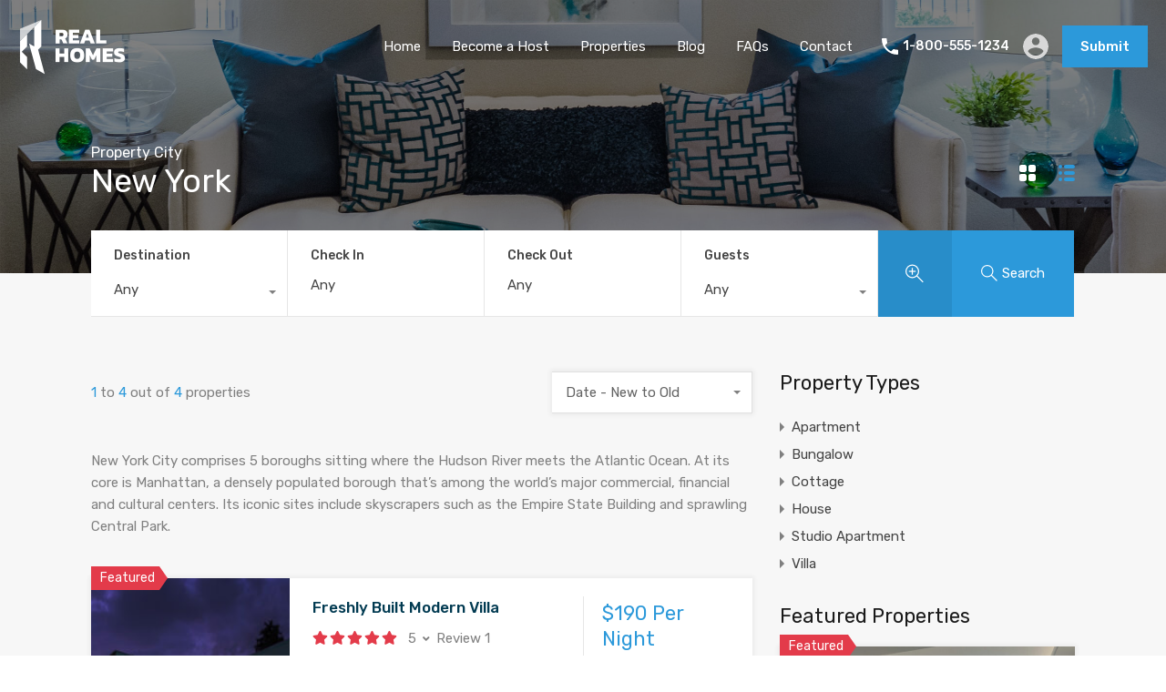

--- FILE ---
content_type: text/html; charset=UTF-8
request_url: https://di.realhomes.io/vacation-rentals/wp-admin/admin-ajax.php?action=inspiry_get_location_options&query=
body_size: -41
content:
[["chicago","Chicago"],["miami","Miami"],["new-york","New York"],["orlando","Orlando"],["san-francisco","San Francisco"],["los-angeles","Los Angeles"]]

--- FILE ---
content_type: text/css
request_url: https://di.realhomes.io/vacation-rentals/wp-content/themes/realhomes/style.css?ver=4.4.5
body_size: 351
content:
/*
	Theme Name: RealHomes
	Theme URI: http://themeforest.net/item/real-homes-wordpress-real-estate-theme/5373914
	Author: InspiryThemes
	Author URI: https://www.inspirythemes.com/
	Description: RealHomes is a handcrafted WordPress theme for real estate websites. It offers purpose-oriented design with all the essential features that a real estate website needs. RealHomes theme facilitates its users on both the front-end and admin-side, making property management a breeze.
    Requires at least: 6.0
    Tested up to: 6.8.3
    Requires PHP: 8.3
	Version: 4.4.5
	Text Domain: framework
    Domain Path: /languages
	License: GNU General Public License version 3.0
	License URI: http://www.gnu.org/licenses/gpl-3.0.html
	Tags: custom-background, light, one-column, two-columns, three-columns, four-columns, right-sidebar, flexible-header, custom-colors, custom-header, custom-menu, custom-logo, editor-style, featured-images, footer-widgets, post-formats, rtl-language-support, sticky-post, threaded-comments, translation-ready

	----------------------------------------------------------------------------------------------------------------*/

--- FILE ---
content_type: application/javascript
request_url: https://di.realhomes.io/vacation-rentals/wp-content/themes/realhomes/common/js/availability-calendar.min.js?ver=4.4.5
body_size: 2044
content:
// This script is modified by 'Fahid' to make it suitable for the RealHomes theme. Don't override it.
"use strict";
(function (factory) {
    if (typeof define === "function" && define.amd) {
        define(["jquery"], factory);
    } else {
        if (typeof exports === "object") {
            factory(require("jquery"));
        } else {
            factory(jQuery);
        }
    }
})(function ($) {
    var plugin_name = "calendar",
        data_key = "plugin_" + plugin_name,
        defaults = {
            modifier: "availability-calendar",
            day_name: ["Su", "Mo", "Tu", "We", "Th", "Fr", "Sa"],
            day_first: 0,
            month_name: ["January", "February", "March", "April", "May", "June", "July", "August", "September", "October", "November", "December"],
            paging: ['<i class="prev"></i>', '<i class="next"></i>'],
            unavailable: [],
            adapter: null,
            month: null,
            year: null,
            num_next_month: 0,
            num_prev_month: 0,
            num_of_week: 6,
            onSelectDate: function (date, month, year) {},
            callback: null,
        };
    var Plugin = function (options) {
        var date = new Date();
        this.options = options;
        this.$element = $(options.element);
        this.options.year = this.$element.data("year") || this.options.year || date.getFullYear();
        this.options.month = this.$element.data("month") || this.options.month || date.getMonth() + 1;
        this.options.month--;
        this.unavailable = [];
        this.init.call(this);
        return this;
    };
    Plugin.prototype = {
        init: function () {
            var _this = this;
            this.day_index = [];
            this.options.day_name = this.options.day_name.slice(this.options.day_first).concat(this.options.day_name.slice(0, this.options.day_first));
            for (var i = 0; i < this.options.day_name.length; i++) {
                this.day_index.push((this.options.day_first + i + 7) % 7);
            }
            this.update();
        },
        update: function () {
            var _this = this,
                months = this.getMonths();
            if (typeof this.options.adapter === "string") {
                $.getJSON(
                    this.options.adapter,
                    {
                        keys: $(months)
                            .map(function (item) {
                                return this.year + "-" + (this.month <= 8 ? "0" : "") + (this.month + 1);
                            })
                            .toArray(),
                    },
                    function (data) {
                        _this.unavailable = _this.options.unavailable.concat(data);
                        _this.draw(months);
                    }
                );
            } else {
                this.unavailable = this.options.unavailable;
                this.draw(months);

                // Run callback function on calendar view change (next/previous months)
                if (typeof this.options.callback === "function") {
                    this.options.callback();
                }
            }
        },
        draw: function (months) {
            this.$element.empty();
            for (var i in months) {
                this.$element.append(this.getCalendar(months[i].month, months[i].year));
            }
        },
        getMonths: function () {
            var date = new Date(),
                result = [];
            for (var i = this.options.month - this.options.num_prev_month; i <= this.options.month + this.options.num_next_month; i++) {
                date.setFullYear(this.options.year);
                date.setDate(1);
                date.setMonth(i);
                result.push({ month: date.getMonth(), year: date.getFullYear() });
            }
            return result;
        },
        prevMonth: function () {
			let currentDate = new Date();
			if(this.options.month > currentDate.getMonth()) {
				this.options.month--;
			}
            this.update();
        },
        nextMonth: function () {
            this.options.month++;
            this.update();
        },
        getCalendar: function (month, year) {
            var _this = this,
                date = new Date();
            date.setFullYear(year);
            date.setDate(1);
            date.setMonth(month);
            var day_first = date.getDay();
            date.setMonth(date.getMonth() + 1);
            date.setDate(0);
            var total_date = date.getDate();
            var date_start = this.day_index.indexOf(day_first);
            var total_week;
            if (!isNaN(this.options.num_of_week)) {
                total_week = 6;
            } else {
                total_week = Math.ceil((date_start + total_date) / 7);
            }
            return $("<div>")
                .addClass(this.options.modifier)
                .append([
                    $("<div>")
                        .addClass("paging")
                        .append(function () {
                            return [
                                $("<span>")
                                    .addClass("prev")
                                    .append(_this.options.paging[0])
                                    .click(function () {
                                        _this.prevMonth();
                                    }),
                                $("<div>").addClass("month-name").append([_this.options.month_name[date.getMonth()], ", ", date.getFullYear()]),
                                $("<span>")
                                    .addClass("next")
                                    .append(_this.options.paging[1])
                                    .click(function () {
                                        _this.nextMonth();
                                    }),
                            ];
                        }),
                    $("<table>").append(function () {
                        return [
                            $("<thead>").append(function () {
                                return $(_this.options.day_name)
                                    .map(function (index, element) {
                                        return $("<td>").append(element);
                                    })
                                    .toArray();
                            }),
                            $("<tbody>").append(function () {
                                var ap = [];
                                var counter = 0; // Added by Fahid to manage 'start-unavailable' class.
                                for (var i = 0; i < total_week; i++) {
                                    ap.push(
                                        $("<tr>").append(function () {
                                            var ap = [];
                                            for (var j = 0; j < 7; j++) {
                                                var d = new Date();
                                                d.setFullYear(year);
                                                d.setDate(1);
                                                d.setMonth(month);
                                                d.setDate(-date_start + (j + 1) + i * 7);
                                                ap.push(
                                                    $("<td>")
                                                        .addClass(function () {
                                                            var cls = [];
                                                            if ( _this.isAvailable( d.getDate(), d.getMonth() + 1, d.getFullYear() ) ) {
                                                                cls.push( "available" );
                                                                counter = 0;
                                                            } else {

                                                                cls.push( "unavailable" );

                                                                if ( counter === 0 ) {
                                                                    cls.push( "start-unavailable" );
                                                                }

                                                                if ( _this.isAvailable( d.getDate() + 1, d.getMonth() + 1, d.getFullYear() ) ) {
                                                                    cls.push( "end-unavailable" );
                                                                }

                                                                counter++;
                                                            }
                                                            if (d.getMonth() == date.getMonth()) {
                                                                cls.push("cur-month");
                                                            } else {
                                                                cls.push("near-month");
                                                            }

															let currentDate = new Date();
															if ( d.getDate() + '' + d.getMonth() ===  currentDate.getDate()+''+currentDate.getMonth() ) {
																cls.push("today");
															}

															if ( d >= currentDate ) {
																cls.push("future-date");
															} else {
																cls.push("past-date");
															}

                                                            return cls.join(" ");
                                                        })
                                                        .data({ date: d.getDate(), month: d.getMonth() + 1, year: d.getFullYear() })
                                                        .append(d.getDate())
                                                        .click(function () {
                                                            var date = $(this).data("date"),
                                                                month = $(this).data("month"),
                                                                year = $(this).data("year");
                                                            _this.options.onSelectDate.call(_this, date, month, year);
                                                        })
                                                );
                                            }
                                            return ap;
                                        })
                                    );
                                }
                                return ap;
                            }),
                        ];
                    }),
                ]);
        },
        isAvailable: function (date, month, year) {
            for (var i in this.unavailable) {
                var book_date = this.unavailable[i].split("-");
                if (book_date.length !== 3) {
                    return false;
                } else {
                    if ((book_date[0] == "*" || book_date[0] - year === 0) && (book_date[1] == "*" || book_date[1] - month === 0) && (book_date[2] == "*" || book_date[2] - date === 0)) {
                        return false;
                    }
                }
            }
            return true;
        },
    };
    $.fn[plugin_name] = function (options) {
        return this.each(function () {
            var data = $(this).data(data_key);
            if (!data) {
                $(this).data(data_key, new Plugin($.extend({ element: this }, defaults, options)));
            }
            if (typeof options === "string") {
                $(this).data(data_key)[options].call(this);
            }
        });
    };
});


--- FILE ---
content_type: application/javascript
request_url: https://di.realhomes.io/vacation-rentals/wp-content/themes/realhomes/common/js/compare-properties.js?ver=4.4.5
body_size: 3735
content:
( function ( $ ) {
    "use strict";

    $( document ).ready( function () {

        // defining variables for multiple use
        const $body = $( 'body' );
        let comparePropStorageKey = 'inspiry_compare';

        if ( typeof comparePropVars !== "undefined"   ) {
            comparePropStorageKey += comparePropVars.id
        }

        // Render the added properties to compare data after page load.
        render_compare_properties_data();

        // Required for Ajax Pagination.
        window.realhomes_update_compare_properties = function () {

            // Get compare properties data from localStorage.
            let properties_string = window.localStorage.getItem( comparePropStorageKey );

            if ( null != properties_string ) {
                let properties_array_string = properties_string.split( '||' );
                if ( Array.isArray( properties_array_string ) && properties_array_string.length && properties_array_string[0] !== '' ) {

                    // Preparing an array for add to compare button placeholder
                    let properties_array = [];

                    properties_array_string.forEach( function ( property ) {
                        properties_array.push( JSON.parse( property ) );
                    } );

                    properties_array.forEach( function ( property ) {
                        // Highlight the add to compare button.
                        add_to_compare_btn_placeholder( property.property_id, true );
                    } );
                }
            }
        }

        // Toggle the compare properties tray and its button.
        $( 'html' ).on( 'click', '.rh_floating_compare_button', function ( e ) {
            $( '.rh_wrapper_properties_compare' ).toggleClass( 'rh_compare_open' );
            $( '.rh_fixed_side_bar_compare' ).fadeToggle( 200 );
            e.stopPropagation();
        } );

        // Add property to compare.
        $body.on( 'click', 'a.rh_trigger_compare', function ( event ) {
            event.preventDefault();

            // Prepare property data that has to be added.
            let compare_link = $( this ); // Add to compare button.
            let property_id  = compare_link.parent().data( 'property-id' );

            // Do nothing if property ID is not defined.
            if ( undefined === property_id ) {
                return;
            }

            let property_img   = compare_link.parent().data( 'property-image' ),
                property_url   = compare_link.parent().data( 'property-url' ),
                property_title = compare_link.parent().data( 'property-title' );

            // Highlight the add to compare button.
            add_to_compare_btn_placeholder( property_id, true );

            // Apply properties compare limit.
            apply_compare_properties_limit();

            // Add property card to the compare tray.
            add_property_to_compare_tray( property_id, property_title, property_img, property_url );

            // Add property to localStorage.
            add_property_to_localStorage( property_id, property_title, property_img, property_url );

            // Update compare properties button url.
            update_compare_button_url();

            // Update compare properties tray counter with number of properties available to compare.
            update_compare_tray_counter();

            // Control the properties compare tray display.
            control_compare_tray_display();
        } );

        /**
         * Remove property from compare.
         * */
        $body.on( 'click', 'a.rh_compare__remove, span.compare-placeholder', function ( event ) {
            event.preventDefault();

            // Prepare property data that has to be removed.
            let compare_link  = $( this ),
                property_id   = parseInt( compare_link.data( 'property-id' ) ),
                property_card = compare_link.parents( '.rh_compare__slide' );

            const property_toggle_id     = parseInt( compare_link.parent().data( 'property-id' ) ),
                  property_toggle_card   = $( '.rh_compare__carousel' )
                  .find( `[data-property-id = ' ${property_toggle_id} ']` ),
                  property_toggle_remove = property_toggle_card.parents( '.rh_compare__slide' );

            // Remove highlight of add to compare button.
            add_to_compare_btn_placeholder( property_id, false );

            // Remove highlight of add to compare button.
            add_to_compare_btn_placeholder( property_toggle_id, false );

            // Remove property card from compare tray.
            property_card.remove();

            // Remove property card from compare tray.
            property_toggle_remove.remove();

            // Update compare properties tray counter with number of properties available to compare.
            update_compare_tray_counter();

            // Control the properties compare tray display.
            control_compare_tray_display();

            if ( compare_link.hasClass( 'highlight' ) ) {
                // Remove property from localStorage.
                remove_property_from_localStorage( property_toggle_id );
            } else {
                // Remove property from localStorage.
                remove_property_from_localStorage( property_id );
            }

            // Update compare properties button url.
            update_compare_button_url();
        } );

        // Render compare properties data on page load.
        function render_compare_properties_data() {

            // Get compare properties data from localStorage.
            let properties_string = window.localStorage.getItem( comparePropStorageKey );

            if ( null != properties_string ) {
                let properties_array_string = properties_string.split( '||' );
                if ( Array.isArray( properties_array_string ) && properties_array_string.length && properties_array_string[0] !== '' ) {

                    // Build array of array from array of strings.
                    let properties_array = [];
                    properties_array_string.forEach( function ( property ) {
                        properties_array.push( JSON.parse( property ) );
                    } );

                    properties_array.forEach( function ( property ) {

                        // Highlight the add to compare button.
                        add_to_compare_btn_placeholder( property.property_id, true );

                        // Add property card to the compare tray.
                        add_property_to_compare_tray( property.property_id, property.property_title, property.property_img, property.property_url );
                    } );

                    // Update compare properties tray counter with number of properties available to compare.
                    update_compare_tray_counter();

                    // Control the properties compare tray display.
                    control_compare_tray_display();

                    // Update compare properties button url.
                    update_compare_button_url();
                }
            }
        }

        // Control compare tray display.
        function control_compare_tray_display() {

            let wrapperPropertiesCompare  = $( '.rh_wrapper_properties_compare' ),
                compare_properties_number = $( '.rh_compare .rh_compare__carousel > div' ).length;

            if ( compare_properties_number !== 0 ) {

                // Show the compare tray button.
                wrapperPropertiesCompare.addClass( 'rh_has_compare_children' );
                $body.addClass( 'rh-has-compare-properties' );
            } else {

                // Remove active color of compare tray button.
                wrapperPropertiesCompare.removeClass( 'rh_compare_open' );

                // Hide compare tray button.
                wrapperPropertiesCompare.removeClass( 'rh_has_compare_children' );

                $body.removeClass( 'rh-has-compare-properties' );

                $( '.rh_fixed_side_bar_compare' ).fadeOut( 0 ); // Hide compare tray.
            }
        }

        // Update compare properties count in compare tray.
        function update_compare_tray_counter() {
            let compareCountWrap = $( '.rh_compare_count' );
            compareCountWrap.fadeOut( 200, function () {
                let getDivCount = $( 'body .rh_compare .rh_compare__carousel > div' ).length;
                $( '.rh_wrapper_properties_compare .rh_compare_count' ).html( ' ( ' + getDivCount + '/4 ) ' );
            } );
            compareCountWrap.fadeIn( 200 );
        }

        function add_to_compare_btn_placeholder( property_id, placeholder ) {

            let compareButton = $( '.compare-btn-' + property_id );

            // Highlight the add to compare button.
            if ( placeholder ) {
                compareButton.find( '.compare-placeholder' ).removeClass( 'hide' );
                compareButton.find( 'a.rh_trigger_compare' ).addClass( 'hide' );
            } else {
                compareButton.find( '.compare-placeholder' ).addClass( 'hide' );
                compareButton.find( 'a.rh_trigger_compare' ).removeClass( 'hide' );
            }
        }

        // Compare limit for exceeding more than four properties in compare.
        function apply_compare_properties_limit() {

            const notificationBar = $( '#rh_compare_action_notification' );

            // Remove the oldest property from the list if number of properties goes above four.
            let slides_number = $( '.rh_compare__carousel .rh_compare__slide' ).length;
            if ( slides_number >= 4 ) {
                $( '.rh_compare__carousel .rh_compare__slide:nth-child(1) a.rh_compare__remove' ).trigger( "click" );

                notificationBar.addClass( 'show' );
                setTimeout( function () {
                    notificationBar.removeClass( 'show' );
                }, 6000 );
            }
        }

        // Add property card to the properties compare tray.
        function add_property_to_compare_tray( property_id, property_title, property_img, property_url ) {
            $( '.rh_compare__carousel' ).append(
                '<div class="rh_compare__slide">' +
                '<div class="rh_compare__slide_img">' +
                '<div class="rh_compare_img_inner">' +
                '<a target="_blank" href="' + property_url + '"><img src="' + property_img + '" width="488" height="326" ></a>' +
                '<a class="rh_compare__remove" data-property-id=" ' + property_id + ' " href=" ' + property_url + ' " ><i><svg xmlns="http://www.w3.org/2000/svg" height="24" viewBox="0 0 24 24" width="24" style="fill:none;stroke-linejoin:round;stroke-width:2;stroke:currentColor">' +
                '<line x1="18" x2="6" y1="6" y2="18"/>' +
                '<line x1="6" x2="18" y1="6" y2="18"/>' +
                '</svg></i></a>' +
                '</div>' +
                '<a target="_blank" href="' + property_url + '" class="rh_compare_view_title">' + property_title + '</a>' +
                '</div>' +
                '</div>'
            );
        }

        // Add property to the localStorage.
        function add_property_to_localStorage( property_id, property_title, property_img, property_url ) {
            // Prepare property data object.
            let property_obj = {
                property_id,
                property_title,
                property_url,
                property_img
            };

            let new_property = JSON.stringify( property_obj );

            /**
             * Add property to the localStorage.
             */
            // Get compare properties data from localStorage.
            let old_properties = window.localStorage.getItem( comparePropStorageKey );

            if ( '' !== old_properties && null !== old_properties ) {
                window.localStorage.setItem( comparePropStorageKey, old_properties + '||' + new_property );
            } else {
                window.localStorage.setItem( comparePropStorageKey, new_property );
            }
        }

        // Remove property from localStorage.
        function remove_property_from_localStorage( property_id ) {

            // Get compare properties data from localStorage.
            let properties_array_string = window.localStorage.getItem( comparePropStorageKey ).split( '||' );

            // Build an array of array from array of strings.
            let properties_array = [];
            properties_array_string.forEach( function ( property ) {
                properties_array.push( JSON.parse( property ) );
            } );

            // Prepare properties array except property to remove.
            let properties_array_filtered = $.grep( properties_array, function ( property ) {
                return property.property_id != property_id && property.property_id != undefined;
            } );

            let properties_string = '';
            properties_array_filtered.forEach( function ( property ) {
                if ( properties_string !== '' ) {
                    properties_string += '||';
                }
                properties_string += JSON.stringify( property );
            } );
            window.localStorage.setItem( comparePropStorageKey, properties_string );
        }

        // Update compare properties button url with properties ids.
        function update_compare_button_url() {

            const compare_link = $( '.rh_compare__submit' );
            if ( ! compare_link.length ) {
                return false;
            }

            let compareLink = compare_link.attr( 'href' );
            if ( ! compareLink ) {
                return false;
            }

            let properties_array_string = window.localStorage.getItem( comparePropStorageKey ).split( '||' );
            if ( Array.isArray( properties_array_string ) && properties_array_string.length && properties_array_string[0] !== '' ) {
                let compare_url   = new URL( compareLink );
                let search_params = compare_url.searchParams;

                let properties_array = [];
                properties_array_string.forEach( function ( property ) {
                    properties_array.push( JSON.parse( property ) );
                } );

                let property_ids = '';
                properties_array.forEach( function ( property ) {
                    if ( '' === property_ids ) {
                        property_ids = property.property_id;
                    } else {
                        property_ids += ',' + property.property_id;
                    }
                } );

                search_params.append( 'id', property_ids );
                compare_url.search = search_params.toString();
                compareLink        = compare_url.toString();
            }

            compare_link.attr( 'href', compareLink );
        }
    } );

    /**
     * Adding compare properties list share by email
     * */
    let shareButtonsWrap     = $( '.compare-share-buttons' ),
        shareMailBtn         = $( '.compare-share-buttons ul li' ),
        shareMailWrap        = $( '.share-by-mail-wrap' ),
        compareShareURL      = $( '#compare-share-url' ).val(),
        compareShareNonce    = $( '#compare-share-nonce' ).val(),
        compareShareProgress = $( '.compare-share-progress' ),
        compareEmailField    = $( '#compare-share-email' ),
        compareLoader        = $( '.compare-share-progress .loader' ),
        compareMessage       = $( '.compare-share-progress .message' );

    // Triggering email button to open/close email form
    shareMailBtn.on( 'click', '.email', function ( e ) {
        e.preventDefault();
        if ( $( this ).hasClass( 'active' ) ) {
            $( this ).removeClass( 'active' ).parent( 'li' ).parent( 'ul' ).css( 'left', '' ).css( 'opacity', '' );
            shareMailWrap.fadeOut( 100 );
        } else {
            let shareButtonsWrapLeft = $('body').hasClass('design_ultra') ? '92px' : '86.6px';
            $( this ).addClass( 'active' ).parent( 'li' ).parent( 'ul' ).css( 'left', shareButtonsWrapLeft ).css( 'opacity', '1' );
            shareMailWrap.fadeIn( 100 );
        }
    } );

    // Triggering close button for email form wrap
    shareMailWrap.on( 'click', '.mail-wrap-close', function () {
        shareMailBtn.find( '.email' ).removeClass( 'active' );
        shareButtonsWrap.find( 'ul' ).css( 'left', '' ).css( 'opacity', '' );
        shareMailWrap.hide( 100 );
    } );

    // Removing error message from email field upon keypress
    compareEmailField.on( 'keypress', null, function () {
        $( '.fields .email-error' ).remove();
    } );

    // Triggering email submit request
    shareMailWrap.on( 'click', '#compare-mail-submit', function ( e ) {
        e.preventDefault();

        let targetEmail         = compareEmailField.val(),
            emailErrorStatement = compareEmailField.data( 'error-statement' );

        // Checking if email is good to go
        if ( realhomes_is_email( targetEmail ) ) {
            shareMailWrap.find( '.fields, label' ).fadeOut( 200, function () {
                compareShareProgress.fadeIn( 200 );
            } );

            // Email ajax request
            $.ajax( {
                type     : 'post',
                dataType : 'html',
                url      : ajaxurl,
                data     : {
                    action        : 'realhomes_share_compare_list_by_email',
                    compare_url   : compareShareURL,
                    target_email  : targetEmail,
                    compare_nonce : compareShareNonce
                },
                success  : function ( response ) {

                    // Check if response is already parsed or needs parsing
                    if ( typeof response === 'string' ) {
                        response = JSON.parse( response );
                    }

                    if ( response.success ) {
                        compareLoader.fadeOut( 200, function () {
                            compareMessage.html( '<i class="far fa-check-circle done-icon"></i><br>' + response.message )
                            .fadeIn( 200 );
                            setTimeout( function () {
                                shareMailWrap.fadeOut( 200, function () {

                                    // All the form reset process
                                    compareMessage.hide();
                                    compareLoader.show();
                                    compareShareProgress.hide();
                                    shareMailBtn.find( '.email' ).removeClass( 'active' );
                                    shareButtonsWrap.find( 'ul' ).css( 'left', '' ).css( 'opacity', '' );
                                    shareButtonsWrap.find( '.share-by-mail-wrap' ).hide();
                                    shareMailWrap.find( '.fields, label' ).show();
                                    compareEmailField.val( '' );
                                    $( '.fields .email-error' ).remove();
                                } );
                            }, 1200 );
                        } );
                    }
                }
            } );
        } else {
            // Error message if wrong email is provided
            compareEmailField.after( '<span class="email-error">' + emailErrorStatement + '</span>' );
        }
    } );

} )( jQuery );

/**
 * To check if field or any variable has valid email ID
 * In case of multiple emails, it will still verify each one
 * */
if ( typeof realhomes_is_email !== 'function' ) {
    function realhomes_is_email( emails ) {
        // Check if the input is empty or contains only whitespace
        if ( ! emails.trim() ) {
            return false;
        }

        // Regular expression to match a valid email format
        let emailReg = /^[a-zA-Z0-9._-]+@[a-zA-Z0-9.-]+\.[a-zA-Z]{2,}$/;

        // Split the string by commas, trim each email, and filter out any empty strings
        let emailList = emails.split( ',' ).map( email => email.trim() ).filter( email => email !== '' );

        // Check if every email in the list matches the regex pattern
        return emailList.every( email => emailReg.test( email ) );
    }
}